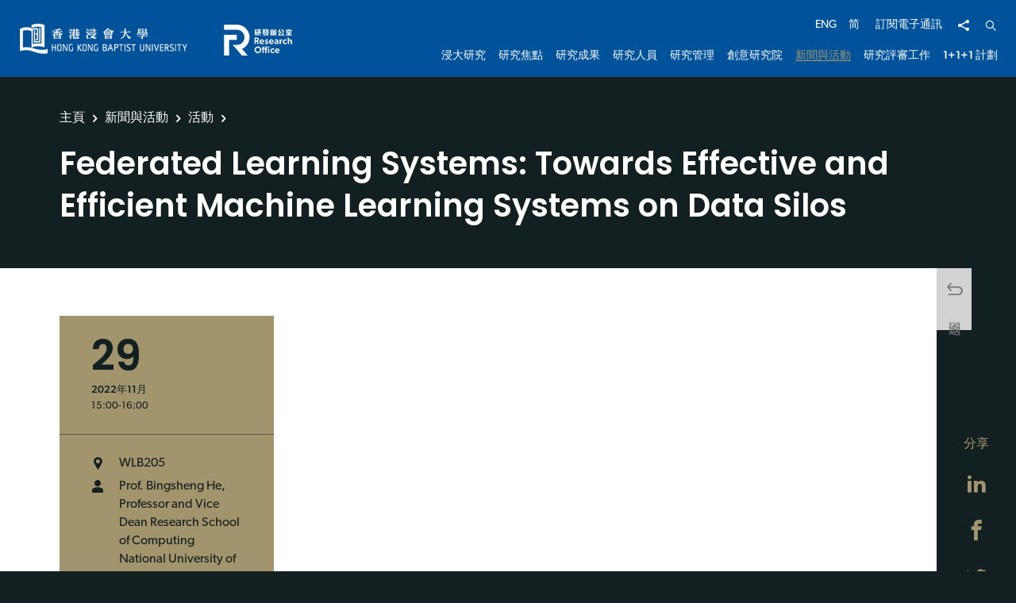

--- FILE ---
content_type: text/html; charset=utf-8
request_url: https://research.hkbu.edu.hk/tc/event/federated-learning-systems-towards-effective-and-efficient-machine-learning-systems-on-data-silos
body_size: 59843
content:
<!DOCTYPE html><!--[if lte IE 9]><html class="no-js lte-ie9 lang-tc" lang="zh-hk"><![endif]--><!--[if gt IE 9]><!--><html class="no-js lang-tc" lang="zh-hk"><!--<![endif]--><head><meta charset="utf-8"><meta content="IE=edge" http-equiv="X-UA-Compatible"><meta content="width=device-width, initial-scale=1, shrink-to-fit=no" name="viewport"><link rel="apple-touch-icon" sizes="180x180" href="/assets/shared/img/favicon/apple-touch-icon.png"><link rel="icon" type="image/png" href="/assets/shared/img/favicon/favicon-32x32.png" sizes="32x32"><link rel="icon" type="image/png" href="/assets/shared/img/favicon/favicon-16x16.png" sizes="16x16"><link rel="manifest" href="/assets/shared/img/favicon/site.webmanifest"><link rel="shortcut icon" href="/assets/shared/img/favicon/favicon.ico"><meta name="msapplication-TileColor" content="#da532c"><meta name="msapplication-config" content="/assets/shared/img/favicon/browserconfig.xml"><meta name="theme-color" content="#ffffff"><meta property="og:url" content="https://research.hkbu.edu.hk/tc/event/federated-learning-systems-towards-effective-and-efficient-machine-learning-systems-on-data-silos" /><meta name="twitter:card" content="summary" /><meta name="twitter:title" content="Federated Learning Systems: Towards Effective and Efficient Machine Learning Systems on Data Silos | 香港浸會大學學科研究" /><meta property="og:title" content="Federated Learning Systems: Towards Effective and Efficient Machine Learning Systems on Data Silos | 香港浸會大學學科研究" /><base href="//research.hkbu.edu.hk/tc/" /><!--[if lt IE 9]><script src="/assets/shared/js/theorigo/base_href_fix.js" type="text/javascript"></script><![endif]--><title>Federated Learning Systems: Towards Effective and Efficient Machine Learning Systems on Data Silos | 香港浸會大學學科研究</title><link rel="stylesheet" href="/assets/themes/main/css/style.css?timestamp=1756804841" media="all"><script>
    window.ga=window.ga||function(){(ga.q=ga.q||[]).push(arguments)};ga.l=+new Date;
                ga('create', 'UA-167305208-1', 'auto', {'name': 'tracker1'});
      ga('tracker1.require', 'eventTracker');
      ga('tracker1.require', 'outboundLinkTracker');
      ga('tracker1.require', 'urlChangeTracker');
      ga('tracker1.send', 'pageview');
              </script><script async src='https://www.google-analytics.com/analytics.js'></script><script async src='/assets/lib/autotrack.js'></script><!--[if lt IE 9]><script src="/assets/shared/js/lib/html5shiv.min.js" type="text/javascript"></script><![endif]--><script src="/assets/shared/js/lib/default.min.js"></script><noscript><style>
    [data-aos] {
      visibility: visible !important;
      opacity: 1 !important;
      transform: none !important;
    }
  </style></noscript><!-- Google Tag Manager --><script>(function(w,d,s,l,i){w[l]=w[l]||[];w[l].push({'gtm.start':
new Date().getTime(),event:'gtm.js'});var f=d.getElementsByTagName(s)[0],
j=d.createElement(s),dl=l!='dataLayer'?'&l='+l:'';j.async=true;j.src=
'https://www.googletagmanager.com/gtm.js?id='+i+dl;f.parentNode.insertBefore(j,f);
})(window,document,'script','dataLayer','GTM-KS84VT6');</script><!-- End Google Tag Manager --></head><body class="lang-tc body--bg"><!-- Google Tag Manager (noscript) --><noscript><iframe src="https://www.googletagmanager.com/ns.html?id=GTM-KS84VT6"
height="0" width="0" style="display:none;visibility:hidden"></iframe></noscript><!-- End Google Tag Manager (noscript) --><div class="wrapper"><noscript><div class="no-js-alert"><strong>注意：</strong>
        JavaScript並未啟用。請啟用JavaScript瀏覽本網站。
      </div></noscript><a class="sr-only sr-only-focusable" href="/tc/event/federated-learning-systems-towards-effective-and-efficient-machine-learning-systems-on-data-silos#main" id="skip-to-content">跳到主要內容</a><header class="page-head"><div class="page-head__top"><div class="container"><div class="page-head__top-inner"><div class="page-logo-w"><a href="https://www.hkbu.edu.hk/" target="_blank" rel="noopener" class="page-logo"><span class="page-logo__logo"><img class="page-logo__img" src="/assets/shared/img/main-logo.png?timestamp=1629282032" srcset="/assets/shared/img/main-logo.png?timestamp=1629282032 1x, /assets/shared/img/main-logo@2x.png?timestamp=1629282032 2x" alt="香港浸會大學"></span></a><a href="/tc/" class="page-logo"><p class="page-logo__text"><img class="page-logo__sub-img" src="/assets/shared/img/main-logo-sub.png" srcset="/assets/shared/img/main-logo-sub.png 1x, /assets/shared/img/main-logo-sub@2x.png 2x" alt="研發辦公室"></p></a></div><div class="page-head__right"><div class="page-head__top-right"><ul class="tools d-none d-xl-flex"><li class="tools__item lang d-none d-lg-inline-flex"><a class="lang__item" lang="en" href="/event/federated-learning-systems-towards-effective-and-efficient-machine-learning-systems-on-data-silos">ENG</a><a class="lang__item" lang="zh-cn" href="/sc/event/federated-learning-systems-towards-effective-and-efficient-machine-learning-systems-on-data-silos">简</a></li><li class="tools__item" ><a class="tools__link" href="https://hkbuchtl.qualtrics.com/jfe/form/SV_cBGpItlTqWmIoTk" target="_blank" rel="noopener" >訂閱電子通訊</a></li><li class="tools__item dropdown dropdown--share social js-social-whole d-none d-lg-inline-flex"><button class="dropdown__btn tools__link" id="dropdown-share" data-toggle="dropdown" aria-haspopup="true" aria-expanded="false" type="button"><span class="sr-only">分享</span><span class="ico ico--share"></span></button><div class="dropdown__menu dropdown-menu dropdown-menu-right" aria-labelledby="dropdown-share"><ul class="social__list "><li><a class="social__link social__link--facebook" data-media="facebook" href="javascript:;"><span class="ico ico--facebook"></span>Facebook</a></li><li><a class="social__link social__link--twitter" data-media="twitter" href="javascript:;"><span class="ico ico--twitter"></span>Twitter</a></li><li><a class="social__link social__link--linkedin" data-media="linkedin" href="javascript:;"><span class="ico ico--linkedin"></span>LinkedIn</a></li><li><a class="social__link social__link--weibo" data-media="weibo" href="javascript:;"><span class="ico ico--weibo"></span>微博</a></li><li><a class="social__link social__link--whatsapp" data-media="whatsapp" href="javascript:;"><span class="ico ico--whatsapp"></span>WhatsApp</a></li><li><a class="social__link social__link--mail" data-media="email" href="javascript:;"><span class="ico ico--email"></span>電子郵件</a></li></ul></div></li><li class="tools__item dropdown dropdown--search search d-none d-md-inline-flex"><button class="dropdown__btn tools__link js-dropdown-search" id="dropdown-search" data-toggle="dropdown" data-display="static" aria-haspopup="true" aria-expanded="false" type="button"><span class="sr-only">開啟搜尋框</span><span class="ico ico--search" aria-hidden="true"></span></button><div class="search__dropdown dropdown__menu dropdown-menu dropdown-menu-right" aria-labelledby="dropdown-search"><form class="search-form" method="get" action="/tc/search" role="search" aria-label="site"><label class="sr-only" for="search_input">標頭中的搜索框</label><input autocomplete="off" class="search-form__box" id="search_input" type="search" name="q" placeholder="搜尋"><button class="search-form__btn sr-only" type="submit"><span class="sr-only">搜尋</span><span class="ico ico--search" aria-hidden="true"></span></button></form><button class="js-bs-dropdown-close search__dropdown-close"><span class="ico ico--cross"></span><span class="sr-only">關閉搜尋</span></button></div></li></ul><div class="mobile-menu-wrap d-flex d-xl-none"><button class="mTrigger tools__link" id="mobile-menu-trigger" data-toggle="modal" data-target="#mobile-menu"><span class="mTrigger__icon"><span class="sr-only">菜單</span></span></button></div></div><div class="page-head__btm-right  d-none d-xl-block"><div class="mn "><nav class="mn__nav"><ul class="mn__list--1"><li class="mn__item--1 has-sub" ><a class="underline-link mn__link--1" href="/tc/about-hkbu-research" ><span class="underline-link__line">浸大研究</span></a><div class="mn__plate mn-drop"><div class="container"><div class="mn__plate-inner"><div class="mn-drop__menu mn-drop__height-control"><ul class="mn__list--2"><li class="mn__item--2" ><a class="underline-link mn__link--2" href="/tc/about-hkbu-research/message-from-the-vice-president-research-and-development" ><span class="text_lv2">副校長（研究及拓展）的話</span></a></li><li class="mn__item--2" ><a class="underline-link mn__link--2" href="/tc/about-hkbu-research/facts-and-figures" ><span class="text_lv2">資料及統計數字</span></a></li><li class="mn__item--2" ><a class="underline-link mn__link--2" href="/tc/about-hkbu-research/people" ><span class="text_lv2">大學人員</span></a></li><li class="mn__item--2" ><a class="underline-link mn__link--2" href="https://gs.hkbu.edu.hk/" target="_blank" rel="noopener" ><span class="text_lv2">研究院</span></a></li><li class="mn__item--2" ><a class="underline-link mn__link--2" href="https://irace.hkbu.edu.hk/" target="_blank" rel="noopener" ><span class="text_lv2">深圳研究院</span></a></li><li class="mn__item--2 has-sub" ><a class="underline-link mn__link--2" href="/tc/about-hkbu-research/faculties-and-schools-research" ><span class="text_lv2">學院研究範疇</span></a><ul class="mn__list--3"><li class="mn__item--3" ><a class="underline-link mn__link--3" href="/tc/about-hkbu-research/faculties-and-schools-research/faculty-of-arts-and-social-sciences" ><span class="text_lv3">文學及社會科學院</span></a></li><li class="mn__item--3" ><a class="underline-link mn__link--3" href="/tc/about-hkbu-research/faculties-and-schools-research/school-of-business" ><span class="text_lv3">工商管理學院</span></a></li><li class="mn__item--3" ><a class="underline-link mn__link--3" href="/tc/about-hkbu-research/faculties-and-schools-research/school-of-chinese-medicine" ><span class="text_lv3">中醫藥學院</span></a></li><li class="mn__item--3" ><a class="underline-link mn__link--3" href="/tc/about-hkbu-research/faculties-and-schools-research/school-of-communication" ><span class="text_lv3">傳理學院</span></a></li><li class="mn__item--3" ><a class="underline-link mn__link--3" href="https://research.hkbu.edu.hk/tc/news/hkbu-establishes-the-school-of-creative-arts" ><span class="text_lv3">創意藝術學院</span></a></li><li class="mn__item--3" ><a class="underline-link mn__link--3" href="/tc/about-hkbu-research/faculties-and-schools-research/faculty-of-science" ><span class="text_lv3">理學院</span></a></li><li class="mn__item--3" ><a class="underline-link mn__link--3" href="/tc/about-hkbu-research/faculties-and-schools-research/school-of-continuing-education" ><span class="text_lv3">持續教育學院</span></a></li></ul></li></ul></div><div class="mn-drop__feature"><a  href="/tc/about-hkbu-research/facts-and-figures" class="m-feature-blk"><div class="m-feature-blk__img-w"><div class="m-feature-blk__img-ctrl placeholder placeholder--4by3"><img class="placeholder__item"  src="/f/featured_banner/22947/285c214/facts%20and%20figures.png" srcset="/f/featured_banner/22947/285c214/facts%20and%20figures.png 1x, /f/featured_banner/22947/570c428/facts%20and%20figures.png 2x" alt="資料及統計數字"></div></div><p class="m-feature-blk__title">資料及統計數字</p><p class="m-feature-blk__sub js-dot"></p></a></div></div></div></div></li><li class="mn__item--1 has-sub" ><a class="underline-link mn__link--1" href="/tc/research-focus" ><span class="underline-link__line">研究焦點</span></a><div class="mn__plate mn-drop"><div class="container"><div class="mn__plate-inner"><div class="mn-drop__menu mn-drop__height-control"><ul class="mn__list--2"><li class="mn__item--2" ><a class="underline-link mn__link--2" href="/tc/research-focus/creative-media-and-practice" ><span class="text_lv2">創意媒體</span></a></li><li class="mn__item--2" ><a class="underline-link mn__link--2" href="/tc/research-focus/health-and-drug-discovery" ><span class="text_lv2">健康與藥物研發</span></a></li><li class="mn__item--2" ><a class="underline-link mn__link--2" href="/tc/research-focus/data-analytics-and-artificial-intelligence" ><span class="text_lv2">數據分析與人工智能</span></a></li><li class="mn__item--2" ><a class="underline-link mn__link--2" href="/tc/research-focus/humanities-and-cultures" ><span class="text_lv2">人文及文化</span></a></li></ul></div></div></div></div></li><li class="mn__item--1 has-sub" ><a class="underline-link mn__link--1" href="/tc/research-highlights" ><span class="underline-link__line">研究成果</span></a><div class="mn__plate mn-drop"><div class="container"><div class="mn__plate-inner"><div class="mn-drop__menu mn-drop__height-control"><ul class="mn__list--2"><li class="mn__item--2 has-sub" ><a class="underline-link mn__link--2" href="https://research.hkbu.edu.hk/tc/research-focus#clusters" ><span class="text_lv2">亮點項目</span></a><ul class="mn__list--3"><li class="mn__item--3" ><a class="underline-link mn__link--3" href="https://research.hkbu.edu.hk/tc/research-focus/creative-media-and-practice" ><span class="text_lv3">創意媒體</span></a></li><li class="mn__item--3" ><a class="underline-link mn__link--3" href="https://research.hkbu.edu.hk/tc/research-focus/health-and-drug-discovery" ><span class="text_lv3">健康與藥物研發</span></a></li><li class="mn__item--3" ><a class="underline-link mn__link--3" href="https://research.hkbu.edu.hk/tc/research-focus/data-analytics-and-artificial-intelligence" ><span class="text_lv3">數據分析與人工智能</span></a></li><li class="mn__item--3" ><a class="underline-link mn__link--3" href="https://research.hkbu.edu.hk/tc/research-focus/humanities-and-cultures" ><span class="text_lv3">人文及文化</span></a></li></ul></li><li class="mn__item--2 has-sub" ><a class="underline-link mn__link--2" href="/tc/research-highlights/funded-projects" ><span class="text_lv2">獲資助項目</span></a><ul class="mn__list--3"><li class="mn__item--3" ><a class="underline-link mn__link--3" href="/tc/research-highlights/funded-projects/research-grants-council-rgc" ><span class="text_lv3">研究資助局</span></a></li><li class="mn__item--3" ><a class="underline-link mn__link--3" href="/tc/research-highlights/funded-projects/innovation-and-technology-commission-itc" ><span class="text_lv3">創新科技署</span></a></li><li class="mn__item--3" ><a class="underline-link mn__link--3" href="/tc/research-highlights/funded-projects/national-natural-science-foundation-of-china-nsfc" ><span class="text_lv3">國家自然科學基金委員會</span></a></li><li class="mn__item--3" ><a class="underline-link mn__link--3" href="/tc/research-highlights/funded-projects/chief-executive-s-policy-unit-cepu" ><span class="text_lv3">特首政策組</span></a></li><li class="mn__item--3" ><a class="underline-link mn__link--3" href="/tc/research-highlights/funded-projects/health-bureau-hhb" ><span class="text_lv3">醫務衞生局</span></a></li><li class="mn__item--3" ><a class="underline-link mn__link--3" href="/tc/research-highlights/funded-projects/other-funding-schemes" ><span class="text_lv3">其他資助機構</span></a></li></ul></li><li class="mn__item--2 has-sub" ><a class="underline-link mn__link--2" href="/tc/research-highlights/research-publications" ><span class="text_lv2">學術著作</span></a><ul class="mn__list--3"><li class="mn__item--3" ><a class="underline-link mn__link--3" href="/tc/research-highlights/research-publications/hot-papers" ><span class="text_lv3">熱門論文</span></a></li><li class="mn__item--3" ><a class="underline-link mn__link--3" href="/tc/research-highlights/research-publications/highly-cited-papers" ><span class="text_lv3">高被引論文</span></a></li><li class="mn__item--3" ><a class="underline-link mn__link--3" href="/tc/research-highlights/research-publications/latest-publications" ><span class="text_lv3">最新著作</span></a></li></ul></li><li class="mn__item--2" ><a class="underline-link mn__link--2" href="/tc/research-highlights/research-powerhouse" ><span class="text_lv2">專題故事</span></a></li></ul></div><div class="mn-drop__feature"><a  href="https://cm-evaluation.scm.hkbu.edu.hk/" target="_blank" rel="noopener" class="m-feature-blk"><div class="m-feature-blk__img-w"><div class="m-feature-blk__img-ctrl placeholder placeholder--4by3"><img class="placeholder__item"  src="/f/featured_banner/22916/285c214/Home%20page_TCM_s2.png" srcset="/f/featured_banner/22916/285c214/Home%20page_TCM_s2.png 1x, /f/featured_banner/22916/570c428/Home%20page_TCM_s2.png 2x" alt="浸大傳統中醫藥研究項目"></div></div><p class="m-feature-blk__title">浸大傳統中醫藥研究項目</p><p class="m-feature-blk__sub js-dot"></p></a></div></div></div></div></li><li class="mn__item--1 has-sub" ><a class="underline-link mn__link--1" href="/tc/our-researchers" ><span class="underline-link__line">研究人員</span></a><div class="mn__plate mn-drop"><div class="container"><div class="mn__plate-inner"><div class="mn-drop__menu mn-drop__height-control"><ul class="mn__list--2"><li class="mn__item--2" ><a class="underline-link mn__link--2" href="/tc/our-researchers/academicians-at-hkbu" ><span class="text_lv2">浸大頂尖學賢</span></a></li><li class="mn__item--2" ><a class="underline-link mn__link--2" href="/tc/our-researchers/president-s-award-holders" ><span class="text_lv2">浸大教學人員傑出表現獎</span></a></li><li class="mn__item--2" ><a class="underline-link mn__link--2" href="/tc/our-researchers/rising-star-research-grant" ><span class="text_lv2">研究新星資助金</span></a></li><li class="mn__item--2" ><a class="underline-link mn__link--2" href="/tc/our-researchers/outstanding-research-output-awards" ><span class="text_lv2">傑出研究成果獎</span></a></li><li class="mn__item--2" ><a class="underline-link mn__link--2" href="/tc/our-researchers/researcher-explorer" ><span class="text_lv2">研究學者一覽</span></a></li></ul></div></div></div></div></li><li class="mn__item--1 has-sub" ><a class="underline-link mn__link--1" href="/tc/research-management" ><span class="underline-link__line">研究管理</span></a><div class="mn__plate mn-drop"><div class="container"><div class="mn__plate-inner"><div class="mn-drop__menu mn-drop__height-control"><ul class="mn__list--2"><li class="mn__item--2 has-sub" ><a class="underline-link mn__link--2" href="/tc/research-management/overview-of-funding-opportunities" ><span class="text_lv2">研究資助機會概覽</span></a><ul class="mn__list--3"><li class="mn__item--3" ><a class="underline-link mn__link--3" href="/tc/research-management/overview-of-funding-opportunities/latest-research-grant-opportunities" ><span class="text_lv3">最新研究資助機會</span></a></li><li class="mn__item--3" ><a class="underline-link mn__link--3" href="/tc/research-management/overview-of-funding-opportunities/major-research-grant-calendar" ><span class="text_lv3">2025重點研究資助一覽</span></a></li><li class="mn__item--3" ><a class="underline-link mn__link--3" href="/tc/funding-opportunities" ><span class="text_lv3">資助機會列表</span></a></li></ul></li><li class="mn__item--2" ><a class="underline-link mn__link--2" href="/tc/research-management/research-facilities" ><span class="text_lv2">研究設施及實驗室</span></a></li><li class="mn__item--2 has-sub" ><a class="underline-link mn__link--2" href="/tc/research-management/supporting-tools" ><span class="text_lv2">支援與工具</span></a><ul class="mn__list--3"><li class="mn__item--3" ><a class="underline-link mn__link--3" href="/tc/research-management/supporting-tools/integrated-research-information-and-management-system" ><span class="text_lv3">綜合研究資訊管理系統</span></a></li><li class="mn__item--3" ><a class="underline-link mn__link--3" href="https://sites.google.com/workspace.hkbu.edu.hk/scholarlycommunications/open-access" target="_blank" rel="noopener" ><span class="text_lv3">開放取用</span></a></li><li class="mn__item--3" ><a class="underline-link mn__link--3" href="https://digital.lib.hkbu.edu.hk/digital/SCS_tools.php" target="_blank" rel="noopener" ><span class="text_lv3">評估工具</span></a></li></ul></li><li class="mn__item--2 has-sub" ><a class="underline-link mn__link--2" href="/tc/research-management/policies-and-guidelines" ><span class="text_lv2">政策及指引</span></a><ul class="mn__list--3"><li class="mn__item--3" ><a class="underline-link mn__link--3" href="/tc/research-management/policies-and-guidelines/research-ethics" ><span class="text_lv3">研究倫理</span></a></li><li class="mn__item--3" ><a class="underline-link mn__link--3" href="/tc/research-management/policies-and-guidelines/open-access-policy" ><span class="text_lv3">開放取用政策</span></a></li><li class="mn__item--3" ><a class="underline-link mn__link--3" href="/tc/research-management/policies-and-guidelines/guidelines-on-research-grants" ><span class="text_lv3">內地研究資助指引</span></a></li><li class="mn__item--3" ><a class="underline-link mn__link--3" href="/tc/research-management/policies-and-guidelines/guidelines-on-release-and-publication-of-works" ><span class="text_lv3">發布及出版指引</span></a></li><li class="mn__item--3" ><a class="underline-link mn__link--3" href="/tc/research-management/policies-and-guidelines/guidelines-for-the-protection-of-intellectual-property-rights" ><span class="text_lv3">保護知識產權指引</span></a></li><li class="mn__item--3" ><a class="underline-link mn__link--3" href="/tc/research-management/policies-and-guidelines/establishment-of-research-centre" ><span class="text_lv3">建立研究中心</span></a></li></ul></li></ul></div><div class="mn-drop__feature"><a  href="/tc/research-management/overview-of-funding-opportunities" class="m-feature-blk"><div class="m-feature-blk__img-w"><div class="m-feature-blk__img-ctrl placeholder placeholder--4by3"><img class="placeholder__item"  src="/f/featured_banner/90/285c214/iStock-530977027.jpg" srcset="/f/featured_banner/90/285c214/iStock-530977027.jpg 1x, /f/featured_banner/90/570c428/iStock-530977027.jpg 2x" alt="研究資助機會概覽"></div></div><p class="m-feature-blk__title">研究資助機會概覽</p><p class="m-feature-blk__sub js-dot"></p></a><a  href="/tc/research-management/policies-and-guidelines/research-ethics" class="m-feature-blk"><div class="m-feature-blk__img-w"><div class="m-feature-blk__img-ctrl placeholder placeholder--4by3"><img class="placeholder__item"  src="/f/featured_banner/90/285c214/Funding.jpg" srcset="/f/featured_banner/90/285c214/Funding.jpg 1x, /f/featured_banner/90/570c428/Funding.jpg 2x" alt="研究倫理"></div></div><p class="m-feature-blk__title">研究倫理</p><p class="m-feature-blk__sub js-dot"></p></a></div></div></div></div></li><li class="mn__item--1 has-sub" ><a class="underline-link mn__link--1" href="/tc/institute-of-creativity" ><span class="underline-link__line">創意研究院</span></a><div class="mn__plate mn-drop"><div class="container"><div class="mn__plate-inner"><div class="mn-drop__menu mn-drop__height-control"><ul class="mn__list--2"><li class="mn__item--2" ><a class="underline-link mn__link--2" href="/tc/institute-of-creativity/about-the-institute-of-creativity" ><span class="text_lv2">關於創意研究院</span></a></li><li class="mn__item--2" ><a class="underline-link mn__link--2" href="/tc/institute-of-creativity/funding" ><span class="text_lv2">研究院資助</span></a></li><li class="mn__item--2 has-sub" ><a class="underline-link mn__link--2" href="/tc/institute-of-creativity/events" ><span class="text_lv2">活動</span></a><ul class="mn__list--3"><li class="mn__item--3" ><a class="underline-link mn__link--3" href="/tc/institute-of-creativity/events/hkbu-distinguished-lecture-series" ><span class="text_lv3">傑出講座系列</span></a></li><li class="mn__item--3" ><a class="underline-link mn__link--3" href="/tc/institute-of-creativity/events/editors-series" ><span class="text_lv3">編輯薈萃系列</span></a></li></ul></li></ul></div></div></div></div></li><li class="mn__item--1 selected  has-sub" ><a class="underline-link mn__link--1" href="/tc/news-and-events" ><span class="underline-link__line">新聞與活動</span></a><div class="mn__plate mn-drop"><div class="container"><div class="mn__plate-inner"><div class="mn-drop__menu mn-drop__height-control"><ul class="mn__list--2"><li class="mn__item--2" ><a class="underline-link mn__link--2" href="/tc/news" ><span class="text_lv2">最新消息</span></a></li><li class="mn__item--2 selected  has-sub" ><a class="underline-link mn__link--2" href="/tc/event" ><span class="text_lv2">活動</span></a><ul class="mn__list--3"><li class="mn__item--3" ><a class="underline-link mn__link--3" href="/tc/news-and-events/events/hkbu-at-global-sustainable-development-congress" ><span class="text_lv3">浸大@泰晤士高等教育（THE）全球可持續發展峰會</span></a></li><li class="mn__item--3" ><a class="underline-link mn__link--3" href="https://research.hkbu.edu.hk/tc/international-interdisciplinary-research-summit" ><span class="text_lv3">國際跨學科研究高峰會</span></a></li><li class="mn__item--3" ><a class="underline-link mn__link--3" href="/tc/news-and-events/events/research-mingle" ><span class="text_lv3">Research Mingle</span></a></li><li class="mn__item--3" ><a class="underline-link mn__link--3" href="/tc/news-and-events/events/research-mixer" ><span class="text_lv3">研者匯粹</span></a></li><li class="mn__item--3" ><a class="underline-link mn__link--3" href="/tc/news-and-events/events/year-end-celebration" ><span class="text_lv3">年終慶祝活動</span></a></li><li class="mn__item--3" ><a class="underline-link mn__link--3" href="/tc/news-and-events/events/research-assessment-exercise-rae-2026" ><span class="text_lv3">2026年研究評審工作</span></a></li></ul></li><li class="mn__item--2" ><a class="underline-link mn__link--2" href="/tc/news-and-events/media-coverage" ><span class="text_lv2">傳媒報道</span></a></li><li class="mn__item--2" ><a class="underline-link mn__link--2" href="/tc/news-and-events/e-newsletters" ><span class="text_lv2">電子通訊</span></a></li></ul></div><div class="mn-drop__feature"><a  href="/tc/news-and-events/events/hkbu-at-global-sustainable-development-congress" class="m-feature-blk"><div class="m-feature-blk__img-w"><div class="m-feature-blk__img-ctrl placeholder placeholder--4by3"><img class="placeholder__item"  src="/f/featured_banner/611/285c214/Global%20Pulse%20on%20One%20Health.png" srcset="/f/featured_banner/611/285c214/Global%20Pulse%20on%20One%20Health.png 1x, /f/featured_banner/611/570c428/Global%20Pulse%20on%20One%20Health.png 2x" alt="HKBU at GSDC: Global Pulse on One Health"></div></div><p class="m-feature-blk__title">HKBU at GSDC: Global Pulse on One Health</p><p class="m-feature-blk__sub js-dot"></p></a><a  href="/tc/news-and-events/events/research-mingle" class="m-feature-blk"><div class="m-feature-blk__img-w"><div class="m-feature-blk__img-ctrl placeholder placeholder--4by3"><img class="placeholder__item"  src="/f/featured_banner/611/285c214/Research%20Mingle.png" srcset="/f/featured_banner/611/285c214/Research%20Mingle.png 1x, /f/featured_banner/611/570c428/Research%20Mingle.png 2x" alt="Research Mingle"></div></div><p class="m-feature-blk__title">Research Mingle</p><p class="m-feature-blk__sub js-dot"></p></a><a  href="/tc/news-and-events/events/research-mixer" class="m-feature-blk"><div class="m-feature-blk__img-w"><div class="m-feature-blk__img-ctrl placeholder placeholder--4by3"><img class="placeholder__item"  src="/f/featured_banner/611/285c214/RM_TC.png" srcset="/f/featured_banner/611/285c214/RM_TC.png 1x, /f/featured_banner/611/570c428/RM_TC.png 2x" alt="研者匯粹"></div></div><p class="m-feature-blk__title">研者匯粹</p><p class="m-feature-blk__sub js-dot"></p></a></div></div></div></div></li><li class="mn__item--1 has-sub" ><a class="underline-link mn__link--1" href="/tc/rae" ><span class="underline-link__line">研究評審工作</span></a><div class="mn__plate mn-drop"><div class="container"><div class="mn__plate-inner"><div class="mn-drop__menu mn-drop__height-control"><ul class="mn__list--2"><li class="mn__item--2 has-sub" ><a class="underline-link mn__link--2" href="/tc/rae/about-rae" ><span class="text_lv2">關於研究評審工作</span></a><ul class="mn__list--3"><li class="mn__item--3" ><a class="underline-link mn__link--3" href="/tc/rae/about-rae/overview" ><span class="text_lv3">概覽</span></a></li><li class="mn__item--3" ><a class="underline-link mn__link--3" href="/tc/rae/about-rae/rae-2026" ><span class="text_lv3">研究評審工作 2026</span></a></li><li class="mn__item--3" ><a class="underline-link mn__link--3" href="/tc/rae/about-rae/rae2020" ><span class="text_lv3">研究評審工作 2020</span></a></li><li class="mn__item--3" ><a class="underline-link mn__link--3" href="/tc/rae/about-rae/support-hkbu" ><span class="text_lv3">浸大支援</span></a></li></ul></li></ul></div><div class="mn-drop__feature"><a  href="/tc/rae" class="m-feature-blk"><div class="m-feature-blk__img-w"><div class="m-feature-blk__img-ctrl placeholder placeholder--4by3"><img class="placeholder__item"  src="/f/featured_banner/22466/285c214/istockphoto-1511226415-612x612.jpg" srcset="/f/featured_banner/22466/285c214/istockphoto-1511226415-612x612.jpg 1x, /f/featured_banner/22466/570c428/istockphoto-1511226415-612x612.jpg 2x" alt="概覽"></div></div><p class="m-feature-blk__title">概覽</p><p class="m-feature-blk__sub js-dot"></p></a><a  href="/tc/rae/about-rae/support-hkbu" class="m-feature-blk"><div class="m-feature-blk__img-w"><div class="m-feature-blk__img-ctrl placeholder placeholder--4by3"><img class="placeholder__item"  src="/f/featured_banner/22466/285c214/iStock-1409392737_1714017396.jpg" srcset="/f/featured_banner/22466/285c214/iStock-1409392737_1714017396.jpg 1x, /f/featured_banner/22466/570c428/iStock-1409392737_1714017396.jpg 2x" alt="浸大支援"></div></div><p class="m-feature-blk__title">浸大支援</p><p class="m-feature-blk__sub js-dot"></p></a><a  href="/tc/rae/about-rae/rae-2026/useful-resources" class="m-feature-blk"><div class="m-feature-blk__img-w"><div class="m-feature-blk__img-ctrl placeholder placeholder--4by3"><img class="placeholder__item"  src="/f/featured_banner/22466/285c214/iStock-1337844283.jpg" srcset="/f/featured_banner/22466/285c214/iStock-1337844283.jpg 1x, /f/featured_banner/22466/570c428/iStock-1337844283.jpg 2x" alt="實用資源"></div></div><p class="m-feature-blk__title">實用資源</p><p class="m-feature-blk__sub js-dot"></p></a></div></div></div></div></li><li class="mn__item--1" ><a class="underline-link mn__link--1" href="https://research.hkbu.edu.hk/tc/page/detail/23044" ><span class="underline-link__line">1+1+1 計劃</span></a></li></ul></nav></div></div></div></div></div></div></header><div class="modal mobile-menu fade" tabindex="-1" role="dialog" id="mobile-menu" aria-labelledby="mobile-menu-trigger" aria-hidden="true"><div class="modal-dialog mobile-menu__dialog" role="document"><div class="mobile-menu"><div class="mobile-menu__top"><ul class="tools"><li class="tools__item" ><a class="tools__link" href="https://hkbuchtl.qualtrics.com/jfe/form/SV_cBGpItlTqWmIoTk" target="_blank" rel="noopener" >訂閱電子通訊</a></li><li class="tools__item lang d-inline-flex"><a class="lang__item" lang="en" href="/event/federated-learning-systems-towards-effective-and-efficient-machine-learning-systems-on-data-silos">ENG</a><a class="lang__item" lang="zh-cn" href="/sc/event/federated-learning-systems-towards-effective-and-efficient-machine-learning-systems-on-data-silos">简</a></li><li class="tools__item dropdown dropdown--search search d-inline-flex"><button class="dropdown__btn tools__link js-dropdown-search" id="dropdown-search-mobi" data-toggle="dropdown" data-display="static" aria-haspopup="true" aria-expanded="false" type="button"><span class="sr-only">開啟搜尋框</span><span class="ico ico--search" aria-hidden="true"></span></button><div class="search__dropdown dropdown__menu dropdown-menu dropdown-menu-right" aria-labelledby="dropdown-search-mobi"><form class="search-form" method="get" action="/search" role="search" aria-label="site"><label class="sr-only" for="search_input_mob">標頭中的搜索框</label><input autocomplete="off" class="search-form__box" id="search_input_mob" type="search" name="q" placeholder="搜尋"><button class="search-form__btn sr-only" type="submit"><span class="sr-only">搜尋</span><span class="ico ico--search" aria-hidden="true"></span></button></form><button class="js-bs-dropdown-close search__dropdown-close"><span class="ico ico--cross"></span><span class="sr-only">關閉搜尋</span></button></div></li><li class="tools__item dropdown dropdown--share social js-social-whole d-inline-flex"><button class="dropdown__btn tools__link" id="dropdown-share-mobi" data-toggle="dropdown" aria-haspopup="true" aria-expanded="false" type="button"><span class="sr-only">分享</span><span class="ico ico--share"></span></button><div class="dropdown__menu dropdown-menu dropdown-menu-right" aria-labelledby="dropdown-share-mobi"><ul class="social__list "><li><a class="social__link social__link--facebook" data-media="facebook" href="javascript:;"><span class="ico ico--facebook"></span>Facebook</a></li><li><a class="social__link social__link--twitter" data-media="twitter" href="javascript:;"><span class="ico ico--twitter"></span>Twitter</a></li><li><a class="social__link social__link--linkedin" data-media="linkedin" href="javascript:;"><span class="ico ico--linkedin"></span>LinkedIn</a></li><li><a class="social__link social__link--weibo" data-media="weibo" href="javascript:;"><span class="ico ico--weibo"></span>微博</a></li><li><a class="social__link social__link--whatsapp" data-media="whatsapp" href="javascript:;"><span class="ico ico--whatsapp"></span>WhatsApp</a></li><li><a class="social__link social__link--mail" data-media="email" href="javascript:;"><span class="ico ico--email"></span>電子郵件</a></li></ul></div></li></ul><button role="button" class="mobile-menu__close d-flex align-items-center" data-dismiss="modal" aria-label="Close"><span class="ico ico--cross mobile-menu__close-icon" aria-hidden="true"></span></button></div><div class="mobile-menu__main"><ul class="mb-mn__list--1"><li class="mb-mn__item--1 has-sub" ><a class="mb-mn__link--1" href="/tc/about-hkbu-research" ><span class="text_lv1">浸大研究</span></a><a href="javascript:;" aria-haspopup="true" class="i-arrow i-arrow-down"><span class="sr-only">{{_("Open close")}}</span></a><ul class="mb-mn__list--2"><li class="mb-mn__item--2" ><a class="mb-mn__link--2" href="/tc/about-hkbu-research/message-from-the-vice-president-research-and-development" ><span class="text_lv2">副校長（研究及拓展）的話</span></a></li><li class="mb-mn__item--2" ><a class="mb-mn__link--2" href="/tc/about-hkbu-research/facts-and-figures" ><span class="text_lv2">資料及統計數字</span></a></li><li class="mb-mn__item--2" ><a class="mb-mn__link--2" href="/tc/about-hkbu-research/people" ><span class="text_lv2">大學人員</span></a></li><li class="mb-mn__item--2" ><a class="mb-mn__link--2" href="https://gs.hkbu.edu.hk/" target="_blank" rel="noopener" ><span class="text_lv2">研究院</span></a></li><li class="mb-mn__item--2" ><a class="mb-mn__link--2" href="https://irace.hkbu.edu.hk/" target="_blank" rel="noopener" ><span class="text_lv2">深圳研究院</span></a></li><li class="mb-mn__item--2 has-sub" ><a class="mb-mn__link--2" href="/tc/about-hkbu-research/faculties-and-schools-research" ><span class="text_lv2">學院研究範疇</span></a><a href="javascript:;" aria-haspopup="true" class="i-arrow i-arrow-down"><span class="sr-only">{{_("Open close")}}</span></a><ul class="mb-mn__list--3"><li class="mb-mn__item--3" ><a class="mb-mn__link--3" href="/tc/about-hkbu-research/faculties-and-schools-research/faculty-of-arts-and-social-sciences" ><span class="text_lv3">文學及社會科學院</span></a></li><li class="mb-mn__item--3" ><a class="mb-mn__link--3" href="/tc/about-hkbu-research/faculties-and-schools-research/school-of-business" ><span class="text_lv3">工商管理學院</span></a></li><li class="mb-mn__item--3" ><a class="mb-mn__link--3" href="/tc/about-hkbu-research/faculties-and-schools-research/school-of-chinese-medicine" ><span class="text_lv3">中醫藥學院</span></a></li><li class="mb-mn__item--3" ><a class="mb-mn__link--3" href="/tc/about-hkbu-research/faculties-and-schools-research/school-of-communication" ><span class="text_lv3">傳理學院</span></a></li><li class="mb-mn__item--3" ><a class="mb-mn__link--3" href="https://research.hkbu.edu.hk/tc/news/hkbu-establishes-the-school-of-creative-arts" ><span class="text_lv3">創意藝術學院</span></a></li><li class="mb-mn__item--3" ><a class="mb-mn__link--3" href="/tc/about-hkbu-research/faculties-and-schools-research/faculty-of-science" ><span class="text_lv3">理學院</span></a></li><li class="mb-mn__item--3" ><a class="mb-mn__link--3" href="/tc/about-hkbu-research/faculties-and-schools-research/school-of-continuing-education" ><span class="text_lv3">持續教育學院</span></a></li></ul></li></ul></li><li class="mb-mn__item--1 has-sub" ><a class="mb-mn__link--1" href="/tc/research-focus" ><span class="text_lv1">研究焦點</span></a><a href="javascript:;" aria-haspopup="true" class="i-arrow i-arrow-down"><span class="sr-only">{{_("Open close")}}</span></a><ul class="mb-mn__list--2"><li class="mb-mn__item--2" ><a class="mb-mn__link--2" href="/tc/research-focus/creative-media-and-practice" ><span class="text_lv2">創意媒體</span></a></li><li class="mb-mn__item--2" ><a class="mb-mn__link--2" href="/tc/research-focus/health-and-drug-discovery" ><span class="text_lv2">健康與藥物研發</span></a></li><li class="mb-mn__item--2" ><a class="mb-mn__link--2" href="/tc/research-focus/data-analytics-and-artificial-intelligence" ><span class="text_lv2">數據分析與人工智能</span></a></li><li class="mb-mn__item--2" ><a class="mb-mn__link--2" href="/tc/research-focus/humanities-and-cultures" ><span class="text_lv2">人文及文化</span></a></li></ul></li><li class="mb-mn__item--1 has-sub" ><a class="mb-mn__link--1" href="/tc/research-highlights" ><span class="text_lv1">研究成果</span></a><a href="javascript:;" aria-haspopup="true" class="i-arrow i-arrow-down"><span class="sr-only">{{_("Open close")}}</span></a><ul class="mb-mn__list--2"><li class="mb-mn__item--2 has-sub" ><a class="mb-mn__link--2" href="https://research.hkbu.edu.hk/tc/research-focus#clusters" ><span class="text_lv2">亮點項目</span></a><a href="javascript:;" aria-haspopup="true" class="i-arrow i-arrow-down"><span class="sr-only">{{_("Open close")}}</span></a><ul class="mb-mn__list--3"><li class="mb-mn__item--3" ><a class="mb-mn__link--3" href="https://research.hkbu.edu.hk/tc/research-focus/creative-media-and-practice" ><span class="text_lv3">創意媒體</span></a></li><li class="mb-mn__item--3" ><a class="mb-mn__link--3" href="https://research.hkbu.edu.hk/tc/research-focus/health-and-drug-discovery" ><span class="text_lv3">健康與藥物研發</span></a></li><li class="mb-mn__item--3" ><a class="mb-mn__link--3" href="https://research.hkbu.edu.hk/tc/research-focus/data-analytics-and-artificial-intelligence" ><span class="text_lv3">數據分析與人工智能</span></a></li><li class="mb-mn__item--3" ><a class="mb-mn__link--3" href="https://research.hkbu.edu.hk/tc/research-focus/humanities-and-cultures" ><span class="text_lv3">人文及文化</span></a></li></ul></li><li class="mb-mn__item--2 has-sub" ><a class="mb-mn__link--2" href="/tc/research-highlights/funded-projects" ><span class="text_lv2">獲資助項目</span></a><a href="javascript:;" aria-haspopup="true" class="i-arrow i-arrow-down"><span class="sr-only">{{_("Open close")}}</span></a><ul class="mb-mn__list--3"><li class="mb-mn__item--3" ><a class="mb-mn__link--3" href="/tc/research-highlights/funded-projects/research-grants-council-rgc" ><span class="text_lv3">研究資助局</span></a></li><li class="mb-mn__item--3" ><a class="mb-mn__link--3" href="/tc/research-highlights/funded-projects/innovation-and-technology-commission-itc" ><span class="text_lv3">創新科技署</span></a></li><li class="mb-mn__item--3" ><a class="mb-mn__link--3" href="/tc/research-highlights/funded-projects/national-natural-science-foundation-of-china-nsfc" ><span class="text_lv3">國家自然科學基金委員會</span></a></li><li class="mb-mn__item--3" ><a class="mb-mn__link--3" href="/tc/research-highlights/funded-projects/chief-executive-s-policy-unit-cepu" ><span class="text_lv3">特首政策組</span></a></li><li class="mb-mn__item--3" ><a class="mb-mn__link--3" href="/tc/research-highlights/funded-projects/health-bureau-hhb" ><span class="text_lv3">醫務衞生局</span></a></li><li class="mb-mn__item--3" ><a class="mb-mn__link--3" href="/tc/research-highlights/funded-projects/other-funding-schemes" ><span class="text_lv3">其他資助機構</span></a></li></ul></li><li class="mb-mn__item--2 has-sub" ><a class="mb-mn__link--2" href="/tc/research-highlights/research-publications" ><span class="text_lv2">學術著作</span></a><a href="javascript:;" aria-haspopup="true" class="i-arrow i-arrow-down"><span class="sr-only">{{_("Open close")}}</span></a><ul class="mb-mn__list--3"><li class="mb-mn__item--3" ><a class="mb-mn__link--3" href="/tc/research-highlights/research-publications/hot-papers" ><span class="text_lv3">熱門論文</span></a></li><li class="mb-mn__item--3" ><a class="mb-mn__link--3" href="/tc/research-highlights/research-publications/highly-cited-papers" ><span class="text_lv3">高被引論文</span></a></li><li class="mb-mn__item--3" ><a class="mb-mn__link--3" href="/tc/research-highlights/research-publications/latest-publications" ><span class="text_lv3">最新著作</span></a></li></ul></li><li class="mb-mn__item--2" ><a class="mb-mn__link--2" href="/tc/research-highlights/research-powerhouse" ><span class="text_lv2">專題故事</span></a></li></ul></li><li class="mb-mn__item--1 has-sub" ><a class="mb-mn__link--1" href="/tc/our-researchers" ><span class="text_lv1">研究人員</span></a><a href="javascript:;" aria-haspopup="true" class="i-arrow i-arrow-down"><span class="sr-only">{{_("Open close")}}</span></a><ul class="mb-mn__list--2"><li class="mb-mn__item--2" ><a class="mb-mn__link--2" href="/tc/our-researchers/academicians-at-hkbu" ><span class="text_lv2">浸大頂尖學賢</span></a></li><li class="mb-mn__item--2" ><a class="mb-mn__link--2" href="/tc/our-researchers/president-s-award-holders" ><span class="text_lv2">浸大教學人員傑出表現獎</span></a></li><li class="mb-mn__item--2" ><a class="mb-mn__link--2" href="/tc/our-researchers/rising-star-research-grant" ><span class="text_lv2">研究新星資助金</span></a></li><li class="mb-mn__item--2" ><a class="mb-mn__link--2" href="/tc/our-researchers/outstanding-research-output-awards" ><span class="text_lv2">傑出研究成果獎</span></a></li><li class="mb-mn__item--2" ><a class="mb-mn__link--2" href="/tc/our-researchers/researcher-explorer" ><span class="text_lv2">研究學者一覽</span></a></li></ul></li><li class="mb-mn__item--1 has-sub" ><a class="mb-mn__link--1" href="/tc/research-management" ><span class="text_lv1">研究管理</span></a><a href="javascript:;" aria-haspopup="true" class="i-arrow i-arrow-down"><span class="sr-only">{{_("Open close")}}</span></a><ul class="mb-mn__list--2"><li class="mb-mn__item--2 has-sub" ><a class="mb-mn__link--2" href="/tc/research-management/overview-of-funding-opportunities" ><span class="text_lv2">研究資助機會概覽</span></a><a href="javascript:;" aria-haspopup="true" class="i-arrow i-arrow-down"><span class="sr-only">{{_("Open close")}}</span></a><ul class="mb-mn__list--3"><li class="mb-mn__item--3" ><a class="mb-mn__link--3" href="/tc/research-management/overview-of-funding-opportunities/latest-research-grant-opportunities" ><span class="text_lv3">最新研究資助機會</span></a></li><li class="mb-mn__item--3" ><a class="mb-mn__link--3" href="/tc/research-management/overview-of-funding-opportunities/major-research-grant-calendar" ><span class="text_lv3">2025重點研究資助一覽</span></a></li><li class="mb-mn__item--3" ><a class="mb-mn__link--3" href="/tc/funding-opportunities" ><span class="text_lv3">資助機會列表</span></a></li></ul></li><li class="mb-mn__item--2" ><a class="mb-mn__link--2" href="/tc/research-management/research-facilities" ><span class="text_lv2">研究設施及實驗室</span></a></li><li class="mb-mn__item--2 has-sub" ><a class="mb-mn__link--2" href="/tc/research-management/supporting-tools" ><span class="text_lv2">支援與工具</span></a><a href="javascript:;" aria-haspopup="true" class="i-arrow i-arrow-down"><span class="sr-only">{{_("Open close")}}</span></a><ul class="mb-mn__list--3"><li class="mb-mn__item--3" ><a class="mb-mn__link--3" href="/tc/research-management/supporting-tools/integrated-research-information-and-management-system" ><span class="text_lv3">綜合研究資訊管理系統</span></a></li><li class="mb-mn__item--3" ><a class="mb-mn__link--3" href="https://sites.google.com/workspace.hkbu.edu.hk/scholarlycommunications/open-access" target="_blank" rel="noopener" ><span class="text_lv3">開放取用</span></a></li><li class="mb-mn__item--3" ><a class="mb-mn__link--3" href="https://digital.lib.hkbu.edu.hk/digital/SCS_tools.php" target="_blank" rel="noopener" ><span class="text_lv3">評估工具</span></a></li></ul></li><li class="mb-mn__item--2 has-sub" ><a class="mb-mn__link--2" href="/tc/research-management/policies-and-guidelines" ><span class="text_lv2">政策及指引</span></a><a href="javascript:;" aria-haspopup="true" class="i-arrow i-arrow-down"><span class="sr-only">{{_("Open close")}}</span></a><ul class="mb-mn__list--3"><li class="mb-mn__item--3" ><a class="mb-mn__link--3" href="/tc/research-management/policies-and-guidelines/research-ethics" ><span class="text_lv3">研究倫理</span></a></li><li class="mb-mn__item--3" ><a class="mb-mn__link--3" href="/tc/research-management/policies-and-guidelines/open-access-policy" ><span class="text_lv3">開放取用政策</span></a></li><li class="mb-mn__item--3" ><a class="mb-mn__link--3" href="/tc/research-management/policies-and-guidelines/guidelines-on-research-grants" ><span class="text_lv3">內地研究資助指引</span></a></li><li class="mb-mn__item--3" ><a class="mb-mn__link--3" href="/tc/research-management/policies-and-guidelines/guidelines-on-release-and-publication-of-works" ><span class="text_lv3">發布及出版指引</span></a></li><li class="mb-mn__item--3" ><a class="mb-mn__link--3" href="/tc/research-management/policies-and-guidelines/guidelines-for-the-protection-of-intellectual-property-rights" ><span class="text_lv3">保護知識產權指引</span></a></li><li class="mb-mn__item--3" ><a class="mb-mn__link--3" href="/tc/research-management/policies-and-guidelines/establishment-of-research-centre" ><span class="text_lv3">建立研究中心</span></a></li></ul></li></ul></li><li class="mb-mn__item--1 has-sub" ><a class="mb-mn__link--1" href="/tc/institute-of-creativity" ><span class="text_lv1">創意研究院</span></a><a href="javascript:;" aria-haspopup="true" class="i-arrow i-arrow-down"><span class="sr-only">{{_("Open close")}}</span></a><ul class="mb-mn__list--2"><li class="mb-mn__item--2" ><a class="mb-mn__link--2" href="/tc/institute-of-creativity/about-the-institute-of-creativity" ><span class="text_lv2">關於創意研究院</span></a></li><li class="mb-mn__item--2" ><a class="mb-mn__link--2" href="/tc/institute-of-creativity/funding" ><span class="text_lv2">研究院資助</span></a></li><li class="mb-mn__item--2 has-sub" ><a class="mb-mn__link--2" href="/tc/institute-of-creativity/events" ><span class="text_lv2">活動</span></a><a href="javascript:;" aria-haspopup="true" class="i-arrow i-arrow-down"><span class="sr-only">{{_("Open close")}}</span></a><ul class="mb-mn__list--3"><li class="mb-mn__item--3" ><a class="mb-mn__link--3" href="/tc/institute-of-creativity/events/hkbu-distinguished-lecture-series" ><span class="text_lv3">傑出講座系列</span></a></li><li class="mb-mn__item--3" ><a class="mb-mn__link--3" href="/tc/institute-of-creativity/events/editors-series" ><span class="text_lv3">編輯薈萃系列</span></a></li></ul></li></ul></li><li class="mb-mn__item--1 selected  has-sub" ><a class="mb-mn__link--1" href="/tc/news-and-events" ><span class="text_lv1">新聞與活動</span></a><a href="javascript:;" aria-haspopup="true" class="i-arrow i-arrow-down"><span class="sr-only">{{_("Open close")}}</span></a><ul class="mb-mn__list--2"><li class="mb-mn__item--2" ><a class="mb-mn__link--2" href="/tc/news" ><span class="text_lv2">最新消息</span></a></li><li class="mb-mn__item--2 selected  has-sub" ><a class="mb-mn__link--2" href="/tc/event" ><span class="text_lv2">活動</span></a><a href="javascript:;" aria-haspopup="true" class="i-arrow i-arrow-down"><span class="sr-only">{{_("Open close")}}</span></a><ul class="mb-mn__list--3"><li class="mb-mn__item--3" ><a class="mb-mn__link--3" href="/tc/news-and-events/events/hkbu-at-global-sustainable-development-congress" ><span class="text_lv3">浸大@泰晤士高等教育（THE）全球可持續發展峰會</span></a></li><li class="mb-mn__item--3" ><a class="mb-mn__link--3" href="https://research.hkbu.edu.hk/tc/international-interdisciplinary-research-summit" ><span class="text_lv3">國際跨學科研究高峰會</span></a></li><li class="mb-mn__item--3" ><a class="mb-mn__link--3" href="/tc/news-and-events/events/research-mingle" ><span class="text_lv3">Research Mingle</span></a></li><li class="mb-mn__item--3" ><a class="mb-mn__link--3" href="/tc/news-and-events/events/research-mixer" ><span class="text_lv3">研者匯粹</span></a></li><li class="mb-mn__item--3" ><a class="mb-mn__link--3" href="/tc/news-and-events/events/year-end-celebration" ><span class="text_lv3">年終慶祝活動</span></a></li><li class="mb-mn__item--3" ><a class="mb-mn__link--3" href="/tc/news-and-events/events/research-assessment-exercise-rae-2026" ><span class="text_lv3">2026年研究評審工作</span></a></li></ul></li><li class="mb-mn__item--2" ><a class="mb-mn__link--2" href="/tc/news-and-events/media-coverage" ><span class="text_lv2">傳媒報道</span></a></li><li class="mb-mn__item--2" ><a class="mb-mn__link--2" href="/tc/news-and-events/e-newsletters" ><span class="text_lv2">電子通訊</span></a></li></ul></li><li class="mb-mn__item--1 has-sub" ><a class="mb-mn__link--1" href="/tc/rae" ><span class="text_lv1">研究評審工作</span></a><a href="javascript:;" aria-haspopup="true" class="i-arrow i-arrow-down"><span class="sr-only">{{_("Open close")}}</span></a><ul class="mb-mn__list--2"><li class="mb-mn__item--2 has-sub" ><a class="mb-mn__link--2" href="/tc/rae/about-rae" ><span class="text_lv2">關於研究評審工作</span></a><a href="javascript:;" aria-haspopup="true" class="i-arrow i-arrow-down"><span class="sr-only">{{_("Open close")}}</span></a><ul class="mb-mn__list--3"><li class="mb-mn__item--3" ><a class="mb-mn__link--3" href="/tc/rae/about-rae/overview" ><span class="text_lv3">概覽</span></a></li><li class="mb-mn__item--3" ><a class="mb-mn__link--3" href="/tc/rae/about-rae/rae-2026" ><span class="text_lv3">研究評審工作 2026</span></a></li><li class="mb-mn__item--3" ><a class="mb-mn__link--3" href="/tc/rae/about-rae/rae2020" ><span class="text_lv3">研究評審工作 2020</span></a></li><li class="mb-mn__item--3" ><a class="mb-mn__link--3" href="/tc/rae/about-rae/support-hkbu" ><span class="text_lv3">浸大支援</span></a></li></ul></li></ul></li><li class="mb-mn__item--1" ><a class="mb-mn__link--1" href="https://research.hkbu.edu.hk/tc/page/detail/23044" ><span class="text_lv1">1+1+1 計劃</span></a></li></ul></div></div></div></div><main class="page-content" id="main" tabindex="-1"><div class="inner-container"><div class="inner-top "><div class="container"><div class="inner-top__inner lg-left"><ol class="breadcrumb"><li class="breadcrumb__item last"><a class="breadcrumb__link" href="/tc">主頁</a></li><li class="breadcrumb__item last"><a class="breadcrumb__link" href="/tc/news-and-events">新聞與活動</a></li><li class="breadcrumb__item last"><a class="breadcrumb__link" href="/tc/event">活動</a></li></ol><h1 class="page-title">
                Federated Learning Systems: Towards Effective and Efficient Machine Learning Systems on Data Silos
            </h1></div></div></div><div class="container"><div class="grid-side-bar above-content" data-aos="fade-right"><div class="grid-side-bar__main"><div class="grid-side-bar__content"><a href="/tc/event" class="grid-side-bar__back"><span class="ico ico--back-arrow"></span><span class="grid-side-bar__back__inner">返回</span></a><div class="ev-info-blk"><div class="ev-info-blk__inner"><div class="ev-info-blk__side"><div class="ev-info-blk__time-blk v-date-time"><p class="ev-info-blk__time-date v-date"><span class="v-date__day">29</span><span class="v-date__main">2022年11月</span></p><p class="ev-info-blk__time d-time">15:00-16:00</p></div></div></div><div class="ev-info-blk__inner"><div class="ckec"><ul class="icon-list"><li class="icon-list__item cke-list-block"><span class="icon-list__icon ico ico--address"></span>WLB205</li><li class="icon-list__item cke-list-block"><span class="icon-list__icon ico ico--human"></span>Prof. Bingsheng He, Professor and Vice Dean Research School of Computing National University of Singapore</li></ul></div></div></div><div class="ckec"><p><a href="https://hkbu.questionpro.com/a/TakeSurvey?tt=GFBDSqWtbD8ECHrPeIW9eQ%3D%3D" target="_blank" rel="noopener"><img alt="poster" class="respon-img" src="/f/event/21421/24309/0p0/comp_nov29.jpg" /></a></p></div></div></div><div class="grid-side-bar__side" data-sticky-container=""><div class="share-side js-stick"><p class="share-side__label">分享</p><ul class="social__list share-side__list"><li><a href="javascript:;" data-media="linkedin"><span class="ico ico--linkedin"></span><span class="sr-only">Linkedin</span></a></li><li><a href="javascript:;" data-media="facebook"><span class="ico ico--facebook"></span><span class="sr-only">Facebook</span></a></li><li><a href="javascript:;" data-media="twitter"><span class="ico ico--twitter"></span><span class="sr-only">Twitter</span></a></li></ul></div></div></div></div><div class="page-bottom page-bottom--line pt-5 pb-5"><div class="container"><div class="page-bottom__col lg-left"><div class="page-bottom__row row"><div class="page-bottom__blk col-24 col-md-12"></div><div class="page-bottom__blk col-24  col-md-12 mt-5 mt-md-0"></div></div></div></div></div></div></main><footer class="page-foot"><div class="container"><div class="btn-top"><button class="btn-top__inner js-top" type="button"><span class="ico ico--up-lg" aria-hidden="true"></span><span class="sr-only">置頂
                </span></button></div><div class="page-foot__inner"><div class="page-foot__left justify-content-lg-between flex-lg-column"><ul class="foot-links justify-content-center justify-content-md-start"><li class="foot-links__item" ><a class="link-tdn-hover-tdu foot-links__link" href="/tc/faculties-and-schools" ><span class="text_lv1">學院</span></a></li><li class="foot-links__item" ><a class="link-tdn-hover-tdu foot-links__link" href="/tc/useful-links" ><span class="text_lv1">相關網站</span></a></li><li class="foot-links__item" ><a class="link-tdn-hover-tdu foot-links__link" href="/tc/sitemap" ><span class="text_lv1">網站指南</span></a></li><li class="foot-links__item" ><a class="link-tdn-hover-tdu foot-links__link" href="https://bupdpo.hkbu.edu.hk/policies-and-procedures/pps-pics/" target="_blank" rel="noopener" ><span class="text_lv1">私隱政策</span></a></li><li class="foot-links__item" ><a class="link-tdn-hover-tdu foot-links__link" href="https://hro.hkbu.edu.hk/en/explore-hkbu/employment-opportunities.html" target="_blank" rel="noopener" ><span class="text_lv1">職位空缺</span></a></li><li class="foot-links__item" ><a class="link-tdn-hover-tdu foot-links__link" href="/tc/web-accessibility" ><span class="text_lv1">無障礙網頁</span></a></li><li class="foot-links__item" ><a class="link-tdn-hover-tdu foot-links__link" href="/tc/contact-us" ><span class="text_lv1">聯絡我們</span></a></li><li class="foot-links__item" ><a class="link-tdn-hover-tdu foot-links__link" href="https://hkbuchtl.qualtrics.com/jfe/form/SV_cBGpItlTqWmIoTk" target="_blank" rel="noopener" ><span class="text_lv1">訂閱電子通訊</span></a></li></ul><p class="copyright mt-2">&#169;2026 版權屬香港浸會大學所有</p></div><div class="page-foot__right"><div class="ckec"><div class='content_general'><div class="content-block"><ul class="social-icon-list mb-2 mb-md-0 page-foot__icon-list justify-content-center justify-content-md-start"><li class="social-icon-list__item"><a class="social-icon-list__link" href="https://www.linkedin.com/company/hkbu-research/" target="_blank" rel="noopener"><span class="ico ico--linkedin"></span><span class="sr-only">linked in</span></a></li><li class="social-icon-list__item cke-list-block"><div class="dropdown social-icon-list__dropdown"><button aria-expanded="false" class="social-icon-list__link" data-toggle="dropdown" type="button"><span class="ico ico--wechat"></span><span class="sr-only">weixin</span></button><div class="dropdown-menu social-icon-list__dropdown-menu js-responsive-img"><img alt="weixin" src="/f/content_block/17/30636/194p80/HKBU_Research_WeChat.png" style="width: 194px; height: 80px;" /></div></div></li></ul><!---
	<li class="social-icon-list__item"><a class="social-icon-list__link" href="https://www.facebook.com/HongKongBaptistUniversity" target="_blank" rel="noopener"><span class="ico ico--facebook"></span><span class="sr-only">facebook</span></a></li><li class="social-icon-list__item"><a class="social-icon-list__link" href="https://www.youtube.com/channel/UC_1bnT3_ELtqWMnTHh82Ljw" target="_blank" rel="noopener"><span class="ico ico--youtube"></span><span class="sr-only">youtube</span></a></li><li class="social-icon-list__item"><a class="social-icon-list__link" href="https://www.instagram.com/hkbaptistu/" target="_blank" rel="noopener"><span class="ico ico--instagram"></span><span class="sr-only">instagram</span></a></li><li class="social-icon-list__item"><a class="social-icon-list__link" href="https://twitter.com/hkbaptistu" target="_blank" rel="noopener"><span class="ico ico--twitter"></span><span class="sr-only">twitter</span></a></li><li class="social-icon-list__item"><a class="social-icon-list__link" href="https://www.weibo.com/hongkongbaptistuniv?is_all=1#_loginLayer_1604366135642" target="_blank" rel="noopener"><span class="ico ico--weibo"></span><span class="sr-only">weibo</span></a></li><li class="social-icon-list__item"><a class="social-icon-list__link" href="https://mp.weixin.qq.com/mp/appmsgalbum?__biz=MzA3OTUyOTYxMg==&amp;action=getalbum&amp;album_id=1528173826608578561&amp;scene=173&amp;from_msgid=2650406200&amp;from_itemidx=1&amp;count=3#wechat_redirect" target="_blank" rel="noopener"><span class="ico ico--wechat"></span><span class="sr-only">weixin</span></a></li>---></div></div></div></div></div></div></footer></div><script src="/assets/themes/main/js/projectbase.min.js?timestamp=1756804841"></script></body></html>